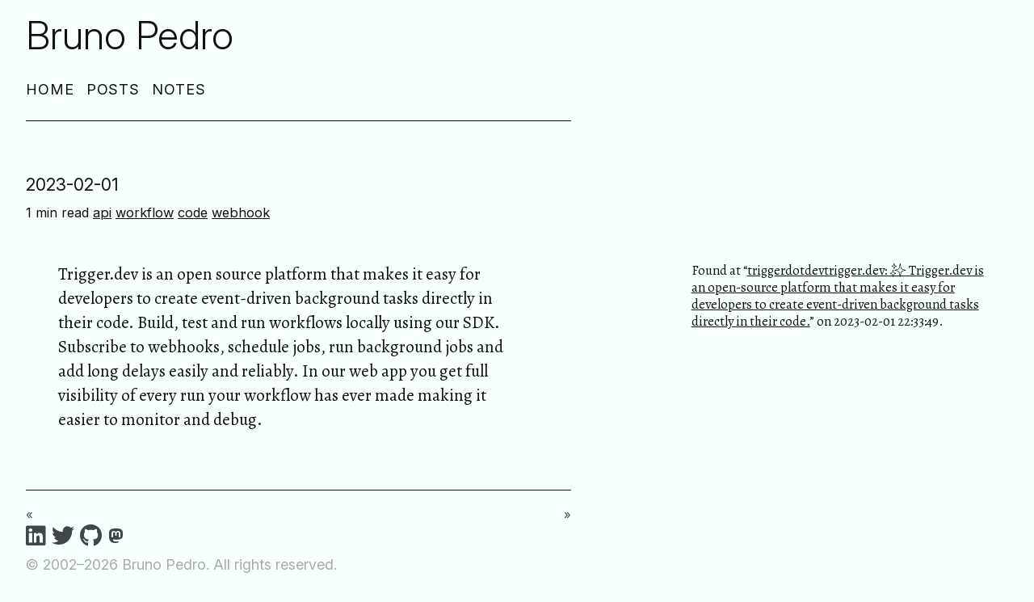

--- FILE ---
content_type: text/html; charset=utf-8
request_url: https://notes.brunopedro.com/2023/02/01/20230201223349/
body_size: 1539
content:
<!doctype html><html lang=en-us><head><title>- Bruno Pedro</title><meta charset=utf-8><meta name=viewport content="width=device-width,initial-scale=1,viewport-fit=cover"><meta name=description content=" Found at “triggerdotdevtrigger.dev: ✨ Trigger.dev is an open-source platform that makes it easy for developers to create event-driven background tasks directly in their code.” on 2023-02-01 22:33:49. Trigger.dev is an open source platform that makes it easy for developers to create event-driven background tasks directly in their code. Build, test and run workflows locally using our SDK. Subscribe to webhooks, schedule jobs, run background jobs and add long delays easily and reliably. In our web app you get full visibility of every run your workflow has ever made making it easier to monitor and debug.
 "><link rel=canonical href=https://notes.brunopedro.com/2023/02/01/20230201223349/><meta property="og:title" content=" - Bruno Pedro"><meta property="og:description" content="


Found at “triggerdotdevtrigger.dev: ✨ Trigger.dev is an open-source platform that makes it easy for developers to create event-driven background tasks directly in their code.” on 2023-02-01 22:33:49.


Trigger.dev is an open source platform that makes it easy for developers to create event-driven background tasks directly in their code. Build, test and run workflows locally using our SDK. Subscribe to webhooks, schedule jobs, run background jobs and add long delays easily and reliably. In our web app you get full visibility of every run your workflow has ever made making it easier to monitor and debug. "><meta property="og:url" content="https://notes.brunopedro.com/2023/02/01/20230201223349/"><meta property="og:type" content="website"><meta property="og:locale" content="en"><meta property="article:published_time" content="2023-02-01T21:33:49+00:00"><meta property="article:modified_time" content="2023-02-01T21:33:49+00:00"><meta property="article:author" content><meta property="og:image" content="https://notes.brunopedro.com/2023/02/01/20230201223349/og.png"><meta property="og:image:width" content="1200"><meta property="og:image:height" content="630"><link rel=icon href=https://notes.brunopedro.com/brunopedro_favicon.png><meta property="og:logo" content="https://notes.brunopedro.com/brunopedro_favicon.png"><link rel=stylesheet href=https://cdnjs.cloudflare.com/ajax/libs/modern-normalize/1.1.0/modern-normalize.min.css crossorigin=anonymous referrerpolicy=no-referrer><link rel=stylesheet href=https://cdn.jsdelivr.net/npm/purecss@3.0.0/build/pure-min.css crossorigin=anonymous><link rel=stylesheet type=text/css href="http://fonts.googleapis.com/css?family=Open+Sans"><link rel=stylesheet href="https://fonts.googleapis.com/css?family=PT+Sans:400,400italic,700|Abril+Fatface"><link href='//fonts.googleapis.com/css?family=Raleway:400,200,100,700,300,500,600,800' rel=stylesheet type=text/css><link rel=preconnect href=https://fonts.gstatic.com crossorigin><link rel=preload as=style href="https://fonts.googleapis.com/css?family=Noto+Serif+SC|Noto+Emoji&display=swap"><link rel=stylesheet href="https://fonts.googleapis.com/css?family=Noto+Serif+SC|Noto+Emoji&display=swap" media=print onload='this.media="all"'><noscript><link rel=stylesheet href="https://fonts.googleapis.com/css?family=Noto+Serif+SC&display=swap"></noscript><link rel=stylesheet href=https://cdnjs.cloudflare.com/ajax/libs/font-awesome/5.14.0/css/all.css><link rel=stylesheet href=/css/hugo-tufte.min.1f3f7bb737d67b7b16199bf42871dc639fcf431d39c8451c24ec00654c89983f.css><link rel=stylesheet href=/css/hugo-tufte-override.css?1768914329><link rel=alternate type=application/rss+xml href=https://notes.brunopedro.com//index.xml title="Bruno Pedro"></head><body><article id=main><header class=brand><h1 class=site-title>Bruno Pedro</h1><p class=subtitle></p><nav class=menu><ul><li><a href=https://brunopedro.com/>Home</a></li><li><a href=https://brunopedro.com/post>Posts</a></li><li><a href=https://notes.brunopedro.com>Notes</a></li></ul></nav><hr></header><section><h1 class=content-title></h1><span class=content-meta><p class=date>2023-02-01</p><span class=reading-time>1 min read&nbsp;</span><span class=tags><a href=https://notes.brunopedro.com/tags/api>api</a>&nbsp;<a href=https://notes.brunopedro.com/tags/workflow>workflow</a>&nbsp;<a href=https://notes.brunopedro.com/tags/code>code</a>&nbsp;<a href=https://notes.brunopedro.com/tags/webhook>webhook</a>&nbsp;</span></span></section><section><p><label for=marginnote-1 class="margin-toggle marginnote-ind"></label><input type=checkbox id=marginnote-1 class=margin-toggle>
<span class=marginnote>Found at “<a href=https://github.com/triggerdotdev/trigger.dev>triggerdotdevtrigger.dev: ✨ Trigger.dev is an open-source platform that makes it easy for developers to create event-driven background tasks directly in their code.</a>” on 2023-02-01 22:33:49.</span></p><blockquote><p>Trigger.dev is an open source platform that makes it easy for developers to create event-driven background tasks directly in their code. Build, test and run workflows locally using our SDK. Subscribe to webhooks, schedule jobs, run background jobs and add long delays easily and reliably. In our web app you get full visibility of every run your workflow has ever made making it easier to monitor and debug.</p></blockquote></section><section><footer class=page-footer><hr><div class=previous-post style=display:inline-block><a class=link-reverse href="https://notes.brunopedro.com/2023/01/31/20230131191540/?ref=footer">«</a></div><div class=next-post , style=display:inline-block;float:right><a class=link-reverse href="https://notes.brunopedro.com/2023/02/03/20230203160111/?ref=footer">»</a></div><ul class=page-footer-menu><li><a href=https://linkedin.com/in/bpedro><i class='fab fa-linkedin fa-lg'></i></a></li><li><a href=https://twitter.com/bpedro><i class='fab fa-twitter fa-lg'></i></a></li><li><a href=https://github.com/bpedro><i class='fab fa-github fa-lg'></i></a></li><li><a href=https://follow.brunopedro.com/@bpedro><i class='fab fa-mastodon la-lg'></i></a></li></ul><div class=copyright><p>&copy; 2002–2026
Bruno Pedro.
All rights reserved.</p></div></footer></section></article></body></html>

--- FILE ---
content_type: text/css; charset=utf-8
request_url: https://notes.brunopedro.com/css/hugo-tufte.min.1f3f7bb737d67b7b16199bf42871dc639fcf431d39c8451c24ec00654c89983f.css
body_size: 3007
content:
@import url("https://fonts.googleapis.com/css2?family=Alegreya:ital,wght@0,400;0,700;1,400&display=swap");@import url("https://fonts.googleapis.com/css2?family=Inter:ital,opsz,wght@0,14..32,100..900;1,14..32,100..900&display=swap");@font-face{font-family:"et-book";src:url("et-book/et-book-roman-line-figures/et-book-roman-line-figures.eot");src:url("et-book/et-book-roman-line-figures/et-book-roman-line-figures.eot?#iefix") format("embedded-opentype"),url("et-book/et-book-roman-line-figures/et-book-roman-line-figures.woff") format("woff"),url("et-book/et-book-roman-line-figures/et-book-roman-line-figures.ttf") format("truetype"),url("et-book/et-book-roman-line-figures/et-book-roman-line-figures.svg#etbookromanosf") format("svg");font-weight:normal;font-style:normal}@font-face{font-family:"et-book";src:url("et-book/et-book-display-italic-old-style-figures/et-book-display-italic-old-style-figures.eot");src:url("et-book/et-book-display-italic-old-style-figures/et-book-display-italic-old-style-figures.eot?#iefix") format("embedded-opentype"),url("et-book/et-book-display-italic-old-style-figures/et-book-display-italic-old-style-figures.woff") format("woff"),url("et-book/et-book-display-italic-old-style-figures/et-book-display-italic-old-style-figures.ttf") format("truetype"),url("et-book/et-book-display-italic-old-style-figures/et-book-display-italic-old-style-figures.svg#etbookromanosf") format("svg");font-weight:normal;font-style:italic}@font-face{font-family:"et-book";src:url("et-book/et-book-bold-line-figures/et-book-bold-line-figures.eot");src:url("et-book/et-book-bold-line-figures/et-book-bold-line-figures.eot?#iefix") format("embedded-opentype"),url("et-book/et-book-bold-line-figures/et-book-bold-line-figures.woff") format("woff"),url("et-book/et-book-bold-line-figures/et-book-bold-line-figures.ttf") format("truetype"),url("et-book/et-book-bold-line-figures/et-book-bold-line-figures.svg#etbookromanosf") format("svg");font-weight:bold;font-style:normal}@font-face{font-family:"et-book-roman-old-style";src:url("et-book/et-book-roman-old-style-figures/et-book-roman-old-style-figures.eot");src:url("et-book/et-book-roman-old-style-figures/et-book-roman-old-style-figures.eot?#iefix") format("embedded-opentype"),url("et-book/et-book-roman-old-style-figures/et-book-roman-old-style-figures.woff") format("woff"),url("et-book/et-book-roman-old-style-figures/et-book-roman-old-style-figures.ttf") format("truetype"),url("et-book/et-book-roman-old-style-figures/et-book-roman-old-style-figures.svg#etbookromanosf") format("svg");font-weight:normal;font-style:normal}html{font-size:15px}body{width:87.5%;margin-left:auto;margin-right:auto;padding-left:12.5%;font-family:"Alegreya", et-book, "Noto Serif SC", Palatino, "Palatino Linotype", "Palatino LT STD", "Book Antiqua", Georgia, serif, "Noto Emoji";background-color:#fffff8;color:#111;max-width:1400px}h1{font-weight:400;margin-top:4rem;margin-bottom:1.5rem;font-size:3.2rem;line-height:1}h2{font-style:italic;font-weight:400;margin-top:2.1rem;margin-bottom:0;font-size:2.2rem;line-height:1}h3{font-style:italic;font-weight:400;font-size:1.7rem;margin-top:2rem;margin-bottom:0;line-height:1}.author,.date{font-size:1.4rem;font-weight:400;margin:1rem auto 1rem 0;line-height:1}.subtitle{font-style:italic;margin-top:1rem;margin-bottom:1rem;font-size:1.8rem;display:block;line-height:1}.numeral{font-family:et-book-roman-old-style}.danger{color:red}article{position:relative;padding:5rem 0rem}section{padding-top:1rem;padding-bottom:1rem}.page-list .content-title{margin-top:4.2rem}.page-list .content-title:first-child{margin-top:1.4rem}.content-title,.menu,.date,.reading-time,.tags,.page-footer{font-family:"Inter", sans-serif}.content-title{font-weight:600;margin-top:0px;margin-bottom:0.5rem;line-height:1.2}.site-title{font-family:"Inter", sans-serif;font-weight:300;margin:0;padding:0;line-height:1.2}p,ol,ul{font-size:1.4rem}p{line-height:2rem;margin-top:1.4rem;margin-bottom:1.4rem;padding-right:0;vertical-align:baseline;hyphens:auto;-webkit-hyphenate-limit-before:3;-webkit-hyphenate-limit-after:4;-ms-hyphenate-limit-chars:10 3 4;hyphenate-limit-chars:10 3 4}.epigraph{margin:3em 0}.epigraph>blockquote{margin-top:3em;margin-bottom:3em}.epigraph>blockquote{font-style:italic}.epigraph>blockquote>footer{font-style:normal}.epigraph>blockquote>footer>cite{font-style:italic}blockquote{font-size:1.4rem}blockquote p{width:50%}blockquote footer{width:50%;font-size:1.1rem;text-align:right !important}ol,ul{width:45%;-webkit-padding-start:5%;-webkit-padding-end:5%}li ul{width:100%}li{padding:0.5rem 0}figure{padding:0;border:0;font-size:100%;font:inherit;vertical-align:baseline;max-width:55%;-webkit-margin-start:0;-webkit-margin-end:0;margin:0 0 3em 0}figcaption{float:right;clear:right;margin-right:-48%;margin-top:0;margin-bottom:0;font-size:1.1rem;line-height:1.6;vertical-align:baseline;position:relative;max-width:40%}figure.fullwidth figcaption{margin-right:24%}a:link,a:visited{color:inherit}img{max-width:100%}.sidenote,.marginnote{float:right;clear:right;margin-right:-60%;width:50%;margin-top:0;margin-bottom:0;font-size:1.1rem;line-height:1.3;vertical-align:baseline;position:relative}.table-caption{float:right;clear:right;margin-right:-60%;width:50%;margin-top:0;margin-bottom:0;font-size:1rem;line-height:1.6}.marginnote-ind,.sidenote-number{position:relative;vertical-align:baseline;user-select:none}label.marginnote-ind,label.sidenote-number{font-size:1rem;top:-0.5rem;left:0.1rem}span.marginnote-ind,span.sidenote-number{font-size:1.1rem}p,footer,table,div.table-wrapper-small,div.supertable-wrapper>p,div.booktabs-wrapper{width:55%}div.fullwidth,table.fullwidth{width:100%}div.table-wrapper{overflow-x:scroll;font-family:"Trebuchet MS", "Gill Sans", "Gill Sans MT", sans-serif, "Noto Emoji"}@media screen and (max-width: 760px){h2,h3,p,footer{width:90%}ul{width:85%}figure{max-width:90%}figcaption,figure.fullwidth figcaption{margin-right:0%;max-width:none}blockquote p,blockquote footer{width:90%}}.sans{font-family:"Gill Sans", "Gill Sans MT", Calibri, sans-serif, "Noto Emoji";letter-spacing:0.03em}code,.code,kbd{font-family:Consolas, "Liberation Mono", Menlo, Courier, monospace, "Noto Emoji";font-size:1.125rem;line-height:1.42}h1 .code,h2 .code,h3 .code{font-size:0.8em}.marginnote .code,.sidenote .code{font-size:1rem}pre.code{font-size:0.9rem;width:52.5%;padding-left:2.5%;overflow-x:scroll}.fullwidth{max-width:90%;clear:both}.newthought{font-variant:small-caps;font-size:1.2em}.margin-toggle{cursor:pointer}input.margin-toggle{position:absolute;outline:none;opacity:0;width:1px;height:1px;margin-left:5px;margin-top:5px;z-index:-100}label:has(+input.margin-toggle:focus){outline:medium auto currentColor;outline:medium auto invert;outline:5px auto -webkit-focus-ring-color;outline-offset:-3px}label.sidenote-number{display:inline}label.marginnote-ind{display:none}.video-container{width:100%;margin-top:1.4rem;margin-bottom:1.4rem}.video{width:55%}.video--16x9{aspect-ratio:16/9}.video--4x3{aspect-ratio:4/3}@media (max-width: 760px){label.marginnote-ind{display:inline}.margin-toggle:checked+.sidenote,.margin-toggle:checked+.marginnote{display:block;float:left;left:1rem;clear:both;width:95%;margin:1rem 2.5%;vertical-align:baseline;position:relative}pre.code{width:90%;padding:0}.table-caption{display:block;float:right;clear:both;width:98%;margin-top:1rem;margin-bottom:0.5rem;margin-left:1%;margin-right:1%;vertical-align:baseline;position:relative}div.table-wrapper,table,table.booktabs{width:85%}div.table-wrapper{border-right:1px solid #efefef}img{width:100%}.video{width:90%}}:root *{text-align:left;text-rendering:optimizeLegibility}:focus{outline:medium auto currentColor;outline:medium auto invert;outline:5px auto -webkit-focus-ring-color}a.heading-anchor{display:none;visibility:collapse}h2{margin-top:2rem}h2:hover>a.heading-anchor,h3:hover>a.heading-anchor{display:inline;visibility:visible}hr{text-align:left;margin-left:0;margin-top:1.4rem;margin-bottom:1.4rem;width:75%;max-width:45rem;border-style:solid none none none;border-color:#111}kbd{border:1px #111 solid;border-radius:5px;padding-right:2px;padding-left:2px}.list-page ul{list-style-type:none;margin:-0.25em;width:87.5%;max-width:45rem}.list-page li{margin:0}.list-page .list-date{display:inline;font-size:0.75em}table:not(.lntable){margin-top:1.4em;font-size:1.4rem;width:auto}table:not(.lntable) tr th{border-bottom:1px solid #111;text-transform:uppercase}table:not(.lntable) tr th,table:not(.lntable) tr td{padding-right:0.5rem}table.lntable{border-spacing:0;padding:0}table.lntable td.lntd{padding:0em}.footnotes hr{margin-top:4.4em}.footnotes ol{width:55%;margin-top:4.4rem}.footnotes ol li p{width:100%;margin:0;padding:0}.footnotes ol li p a.footnote-backref{font-size:1.2rem;text-decoration:none}mjx-container[jax="CHTML"][display="true"],.katex-display{overflow:auto;overflow-y:hidden}.marginnote .marginnote-ind,.sidenote .sidenote-number{margin-right:5px}.sidenote,.marginnote{margin-bottom:1rem}.sidenote code,.marginnote code{font-size:0.9rem}.row{display:grid;width:75%;gap:0.3rem;margin:0 0 1rem 0}.row .column:nth-of-type(2n){margin-left:1rem}.row .column:nth-of-type(3n){margin-left:2rem}.row .column>p:first-child{margin-top:0}.row .column>p:last-child{margin-bottom:0}@media (min-width: 760px){.row{grid-auto-columns:1fr;grid-auto-flow:column;gap:1.3rem;margin:0 0 1rem 0}.row .column{margin-left:0}}.column>p{width:100%}.column>p>label.margin-toggle.marginnote-ind{display:inline}.column>p>.sidenote,.column>p>.marginnote{display:none}.column>p>.margin-toggle:checked+.sidenote,.column>p>.margin-toggle:checked+.marginnote{display:block;float:left;left:1rem;clear:both;width:95%;margin:1rem 2.5%;vertical-align:baseline;position:relative}.btn{display:inline-block;margin-top:1.4rem}.btn button{font-size:1.4rem}.btn button .icon{font-size:1.2rem}p:lang(zh),p:lang(ja){font-size:1.2rem}.sidenote:lang(zh),.marginnote:lang(zh){font-size:0.5rem}.sidenote:lang(ja),.marginnote:lang(ja){font-size:0.9rem}footer.page-footer{margin-top:1.4rem;color:#aaa;width:95%;max-width:45rem}footer.page-footer p{font-size:1.2rem;margin:0em}footer.page-footer a{color:#41464b;text-decoration:none;background:transparent}footer.page-footer hr{width:100%}footer.page-footer ul.page-footer-menu{list-style:none;display:block;margin:0;padding:0;width:unset}footer.page-footer ul.page-footer-menu li{display:inline-block;margin-right:0.5rem}.copyright p{font-size:90%}.highlight{width:50%;overflow-x:scroll;margin-top:1.4em;margin-bottom:1.4em;margin-right:2.5%;margin-left:2.5%;-ms-overflow-style:none;scrollbar-width:none}.highlight::-webkit-scrollbar{display:none}.highlight code{font-size:1rem;display:block}.highlight>.chroma{margin:0}.highlight>.chroma .hl{display:block}.highlight>.chroma .hl::before{content:"> ";font-family:inherit;position:absolute;left:0;color:#111}.highlight>div.chroma>table.lntable{overflow:initial}.highlight>div.chroma>table.lntable td:first-of-type span:not(.highlight>div.chroma>table.lntable td:first-of-type span>span){padding:0 .75em 0 .5em}.highlight>div.chroma>table.lntable pre{margin-block-start:0.5em;margin-block-end:0.5em}.highlight>.chroma>code{width:max-content;margin-top:.5em;margin-bottom:.5em;margin-left:.5em}.highlight>.chroma>code>span.hl{margin-left:-.5em;padding-left:.5em}@media screen and (max-width: 760px){.highlight{width:90%}}ul>li>div.highlight{width:100%}details{border-radius:3px}details summary{vertical-align:top;padding:.3em .5em;outline:none}details summary.year{font-size:1.5rem}.toc summary{font-size:1.5rem;margin-bottom:-1.5rem;padding-left:0}.toc ul{list-style:none;display:block;padding:0;width:87.5%}.toc li{line-height:0.5rem;margin:1rem}.menu{margin:1.4rem 0}.menu ul{list-style:none;display:block;padding:0;max-width:45rem;font-size:1.2rem;width:87.5%}.menu li{display:inline-block;margin-right:1rem}.menu li a{text-decoration:none;letter-spacing:0.05em;text-transform:uppercase}.brand{padding-top:1rem;padding-bottom:1rem}.content-meta{display:block;font-size:1.1rem;margin-top:1em}.post-avatar{border-radius:50px;float:right;margin-left:1em}.highlight .lnt{color:#6a737d}.highlight .c{color:#6a737d}.highlight .k{color:#d73a49}.highlight .ch{color:#6a737d}.highlight .cm{color:#6a737d}.highlight .cp{color:#d73a49}.highlight .cpf{color:#032f62}.highlight .c1{color:#6a737d}.highlight .cs{color:#6a737d}.highlight .gd{color:#b31d28;background-color:#ffeef0}.highlight .gh{color:#005cc5}.highlight .gi{color:#22863a;background-color:#f0fff4}.highlight .gs{font-weight:bold}.highlight .gu{color:#6f42c1;font-weight:bold}.highlight .gt{color:#0044DD}.highlight .kc{color:#005cc5}.highlight .kd{color:#d73a49}.highlight .kn{color:#d73a49}.highlight .kp{color:#d73a49}.highlight .kr{color:#d73a49}.highlight .kt{color:#d73a49}.highlight .m{color:#666666}.highlight .s{color:#032f62}.highlight .nb{color:#005cc5}.highlight .nc{color:#6f42c1}.highlight .no{color:#005cc5}.highlight .nd{color:#6f42c1}.highlight .ni{color:#005cc5}.highlight .ne{color:#005cc5}.highlight .nf{color:#6f42c1}.highlight .nl{color:#005cc5}.highlight .nn{color:#6f42c1}.highlight .nt{color:#22863a}.highlight .nv{color:#24292e}.highlight .ow{color:#d73a49}.highlight .w{color:#bbbbbb}.highlight .mb{color:#005cc5}.highlight .mf{color:#005cc5}.highlight .mh{color:#005cc5}.highlight .mi{color:#005cc5}.highlight .mo{color:#005cc5}.highlight .sa{color:#d73a49}.highlight .sb{color:#032f62}.highlight .sc{color:#032f62}.highlight .dl{color:#d73a49}.highlight .sd{color:#032f62}.highlight .s2{color:#032f62}.highlight .se{color:#032f62}.highlight .sh{color:#032f62}.highlight .si{color:#005cc5}.highlight .sx{color:#032f62}.highlight .sr{color:#032f62}.highlight .s1{color:#032f62}.highlight .ss{color:#005cc5}.highlight .bp{color:#005cc5}.highlight .fm{color:#005cc5}.highlight .vc{color:#24292e}.highlight .vg{color:#24292e}.highlight .vi{color:#24292e}.highlight .vm{color:#005cc5}.highlight .il{color:#005cc5}

/*# sourceMappingURL=hugo-tufte.min.css.map */

--- FILE ---
content_type: text/css; charset=utf-8
request_url: https://notes.brunopedro.com/css/hugo-tufte-override.css?1768914329
body_size: -320
content:
body {
  background-color: #f8ffff;
  padding-left: 0px;
  width: 100%;
  padding-left: 2.5%;
}

article {
  padding-top: 0%;
}

p, ol, ul, figure {
  width: 60%;
}

figure {
  max-width: 60%;
}